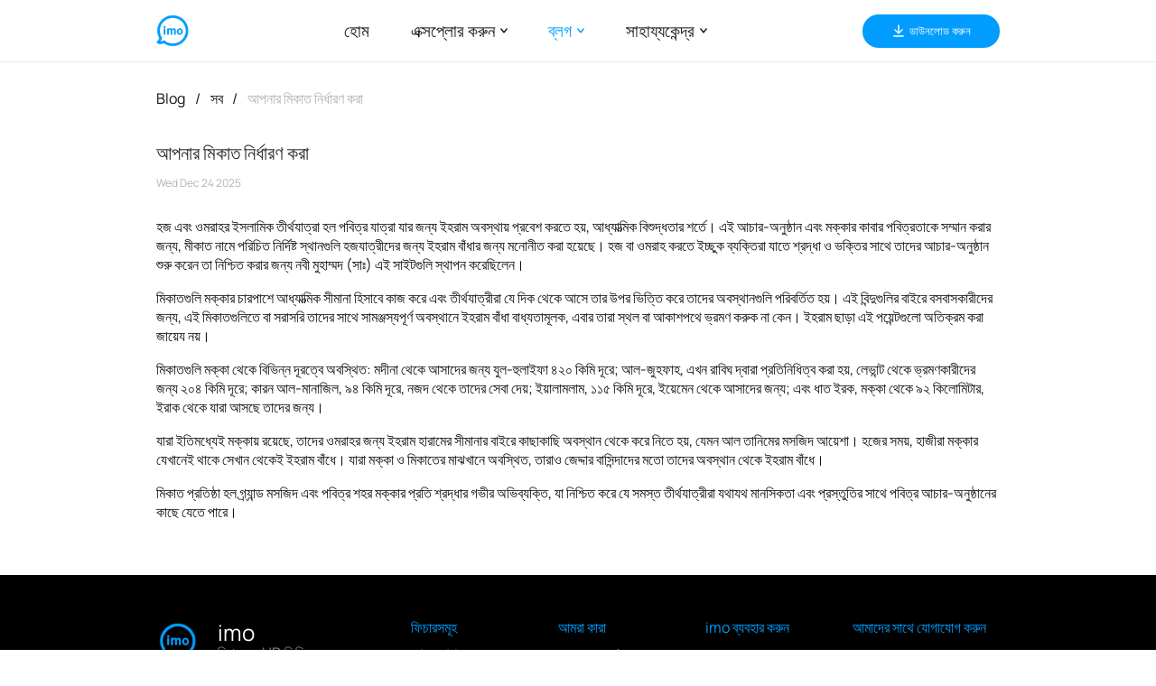

--- FILE ---
content_type: text/html; charset=UTF-8
request_url: https://imo.im/bn/blog/Determining-your-Miqats
body_size: 2499
content:
<!DOCTYPE html><html><head><meta name="html-version" content="1767771314297-eace0b693bb8c678f74b46e43c3e69ec"><meta charset="utf-8"><meta name="applicable-device" content="mobile"><meta name="apple-touch-fullscreen" content="yes"><meta name="apple-mobile-web-app-capable" content="yes"><meta name="apple-mobile-web-app-status-bar-style" content="black"><meta name="format-detection" content="telephone=no"><meta name="format-detection" content="address=no"><meta name="viewport" content="width=device-width,initial-scale=1,maximum-scale=1,minimum-scale=1,user-scalable=no"><link rel="preconnect" href="https://front-perf.imoim.net" crossorigin><link rel="dns-prefetch" href="https://front-perf.imoim.net" crossorigin><link rel="preconnect" href="https://apiact.imoim.net" crossorigin><link rel="dns-prefetch" href="https://apiact.imoim.net" crossorigin><link rel="preconnect" href="https://static-act.imoim.net" crossorigin><link rel="dns-prefetch" href="https://static-act.imoim.net" crossorigin><link rel="preconnect" href="https://static-web.imoim.net" crossorigin><link rel="dns-prefetch" href="https://static-web.imoim.net" crossorigin><link rel="shortcut icon" type="image/x-icon" href="//static-act.imoim.net/assets-s/imo-official/favicon.ico"><meta name="screen-orientation" content="portrait"><meta name="x5-orientation" content="portrait"><meta name="full-screen" content="yes"><meta name="x5-fullscreen" content="true"><meta name="browsermode" content="application"><meta name="x5-page-mode" content="app"><meta name="msapplication-tap-highlight" content="no"><script async src="https://www.googletagmanager.com/gtag/js?id=G-39ZHERL7WV"></script><script>window.dataLayer = window.dataLayer || [];
      function gtag() {
        // eslint-disable-next-line prefer-rest-params
        window.dataLayer.push(arguments);
      }
      gtag('js', new Date());

      gtag('config', 'G-39ZHERL7WV');</script><script>(function (m, e, t, r, i, k, a) {
    m[i] = m[i] || function () { (m[i].a = m[i].a || []).push(arguments); };
    m[i].l = 1 * new Date();
    for (let j = 0; j < document.scripts.length; j++) { if (document.scripts[j].src === r) { return; } }
    k = e.createElement(t), a = e.getElementsByTagName(t)[0], k.async = 1, k.src = r, a.parentNode.insertBefore(k, a);
  })
  (window, document, 'script', 'https://mc.yandex.ru/metrika/tag.js', 'ym');
  ym(97349169, 'init', {
    clickmap: true,
    trackLinks: true,
    accurateTrackBounce: true,
    webvisor: true,
  });</script><noscript><div><img src="https://mc.yandex.ru/watch/97349169" style="position:absolute; left:-9999px;" alt=""></div></noscript><meta name="keywords"><meta name="description"><meta name="title"><link rel="canonical" href="https://imo.im/bn/blog/Determining-your-Miqats"><link rel="alternate" href="https://imo.im/blog/Determining-your-Miqats" hreflang="x-default"><link rel="alternate" href="https://imo.im/en/blog/Determining-your-Miqats" hreflang="en"><link rel="alternate" href="https://imo.im/ar/blog/Determining-your-Miqats" hreflang="ar"><link rel="alternate" href="https://imo.im/bn/blog/Determining-your-Miqats" hreflang="bn"><link rel="alternate" href="https://imo.im/ru/blog/Determining-your-Miqats" hreflang="ru"><link rel="alternate" href="https://imo.im/zh/blog/Determining-your-Miqats" hreflang="zh-Hant"><link rel="alternate" href="https://imo.im/zh/blog/Determining-your-Miqats" hreflang="zh-Hans"><link rel="alternate" href="https://imo.im/fa/blog/Determining-your-Miqats" hreflang="fa"><link rel="alternate" href="https://imo.im/hi/blog/Determining-your-Miqats" hreflang="hi"><link rel="alternate" href="https://imo.im/id/blog/Determining-your-Miqats" hreflang="id"><link rel="alternate" href="https://imo.im/tr/blog/Determining-your-Miqats" hreflang="tr"><link rel="alternate" href="https://imo.im/tk/blog/Determining-your-Miqats" hreflang="tk"><script type="application/ld+json">{
        "@context": "https://schema.org",
        "@type": "Brand",
        "url": "https://imo.im",
        "logo": "https://static-web.imoim.net/as/indigo-static/official/graphics/logo200.png"
      }</script><meta property="fb:app_id" content="555000358304959"><meta property="og:type" content="website"><meta property="og:title"><meta property="og:description"><meta property="og:image" itemprop="image" content="https://static-web.imoim.net/as/indigo-static/official/graphics/imo_banner.png"><meta property="og:type" content="website"><meta property="og:image:width" content="750"><meta property="og:image:height" content="460"><meta property="og:site_name" content="imo.im"><title></title><script>window.$_PERF_OPTIONS = {
        sampleRate: window.__POWERED_BY_QIANKUN__ ? 0 : 1,
        costTimeLimit: 20000,
        api: 'https://front-perf.imoim.net/api/call',
        reportWaitMilliseconds: 2000,
      };
      window.$_JSSDK_OPTIONS = {
        api: 'https://front-perf.imoim.net/api/call',
      };</script><script>/*<![CDATA[*/
        try {
          window.langList = [{"text":"English","value":"en"},{"text":"\u0627\u0644\u0639\u0631\u0628\u064A\u0629","value":"ar"},{"text":"\u09AC\u09BE\u0982\u09B2\u09BE","value":"bn"},{"text":"\u0420\u0443\u0441\u0441\u043A\u0438\u0439","value":"ru"},{"text":"\u0641\u0627\u0631\u0633\u06CC","value":"fa"},{"text":"\u0939\u093F\u0928\u094D\u0926\u0940","value":"hi"},{"text":"T\u00FCrk\u00E7e","value":"tr"},{"text":"Indonesia","value":"id"},{"text":"t\u00FCrkmen dili","value":"tk"},{"text":"\u4E2D\u6587","value":"zh"}];
          window.blogCategoryList = ["culture","features","guides","news"];
        } catch (error) {
          console.log(error)
        }
        /*]]>*/</script><script src="//static-act.imoim.net/comm/libs/assets-load-monitor/2.5.6/assets-load-monitor-init.min.js"></script><link href="//static-act.imoim.net/assets-s/imo-official/css/chunk-vendors.15d78b96.css" rel="stylesheet"><link href="//static-act.imoim.net/assets-s/imo-official/css/chunk-common.4453297b.css" rel="stylesheet"><link href="//static-act.imoim.net/assets-s/imo-official/css/views/pc/blog_detail.853de71c.css" rel="stylesheet"></head><body><div id="app"></div><script>// 加载执行完骨架屏渲染脚本的耗时
      window.__web104__ = {
        startTime: Date.now(),
        duration: performance.now(),
      };</script><script ignore src="//static-act.imoim.net/assets-s/imo-official/libs/flexible-pc-v2.js"></script><script src="//static-act.imoim.net/comm/libs/common-vendor/1.1.0/common_vendor.min.js"></script><script src="//static-act.imoim.net/assets-s/imo-official/js/chunk-vendors.4fc6ebdd.js"></script><script src="//static-act.imoim.net/assets-s/imo-official/js/chunk-common.74660b3c.js"></script><script src="//static-act.imoim.net/assets-s/imo-official/js/views/pc/blog_detail.321d1f51.js"></script></body></html>

--- FILE ---
content_type: text/plain; charset=utf-8
request_url: https://gdl.imostatic.com/as/imo-static/4hb/2isCc8.txt?busType=web-officialsite_blog&auth-token=PAy-3NLoW7emKCU5L5H_Hb7A8IjwqJ2UU0q8UKVGYpE:eyJleHBpcmUiOjE3Njk0NzkyMDAsImFwcGlkIjo2Miwic2VydmljZS1uYW1lIjoiaW1vd2ViLW9mZmljaWFsc2l0ZSJ9&appid=62&service-name=imoweb-officialsite
body_size: 1573
content:
PHA+4Ka54KacIOCmj+CmrOCmgiDgppPgpq7gprDgpr7gprngprAg4KaH4Ka44Kay4Ka+4Kau4Ka/4KaVIOCmpOCngOCmsOCnjeCmpeCmr+CmvuCmpOCnjeCmsOCmviDgprngprIg4Kaq4Kas4Ka/4Kak4KeN4KawIOCmr+CmvuCmpOCnjeCmsOCmviDgpq/gpr7gprAg4Kac4Kao4KeN4KavIOCmh+CmueCmsOCmvuCmriDgpoXgpqzgprjgp43gpqXgpr7gpq/gprwg4Kaq4KeN4Kaw4Kas4KeH4Ka2IOCmleCmsOCmpOCnhyDgprngpq/gprwsIOCmhuCmp+CnjeCmr+CmvuCmpOCnjeCmruCmv+CmlSDgpqzgpr/[base64]/gpprgpr/gpqQg4Kao4Ka/4Kaw4KeN4Kam4Ka/4Ka34KeN4KafIOCmuOCnjeCmpeCmvuCmqOCml+CngeCmsuCmvyDgprngppzgpq/[base64]/[base64]/4Ka24KeN4Kaa4Ka/4KakIOCmleCmsOCmvuCmsCDgppzgpqjgp43gpq8g4Kao4Kas4KeAIOCmruCngeCmueCmvuCmruCnjeCmruCmpiAo4Ka44Ka+4KaDKSDgpo/gpocg4Ka44Ka+4KaH4Kaf4KaX4KeB4Kay4Ka/IOCmuOCnjeCmpeCmvuCmquCmqCDgppXgprDgp4fgppvgpr/gprLgp4fgpqjgpaQ8L3A+CjxwPuCmruCmv+CmleCmvuCmpOCml+CngeCmsuCmvyDgpq7gppXgp43gppXgpr7gprAg4Kaa4Ka+4Kaw4Kaq4Ka+4Ka24KeHIOCmhuCmp+CnjeCmr+CmvuCmpOCnjeCmruCmv+CmlSDgprjgp4Dgpq7gpr7gpqjgpr4g4Ka54Ka/4Ka44Ka+4Kas4KeHIOCmleCmvuCmnCDgppXgprDgp4cg4KaP4Kas4KaCIOCmpOCngOCmsOCnjeCmpeCmr+CmvuCmpOCnjeCmsOCngOCmsOCmviDgpq/gp4cg4Kam4Ka/4KaVIOCmpeCnh+CmleCnhyDgpobgprjgp4cg4Kak4Ka+4KawIOCmieCmquCmsCDgpq3gpr/gpqTgp43gpqTgpr8g4KaV4Kaw4KeHIOCmpOCmvuCmpuCnh+CmsCDgpoXgpqzgprjgp43gpqXgpr7gpqjgppfgp4HgprLgpr8g4Kaq4Kaw4Ka/4Kas4Kaw4KeN4Kak4Ka/4KakIOCmueCmr+CmvOClpCDgpo/gpocg4Kas4Ka/4Kao4KeN4Kam4KeB4KaX4KeB4Kay4Ka/4KawIOCmrOCmvuCmh+CmsOCnhyDgpqzgprjgpqzgpr7gprjgppXgpr7gprDgp4Dgpqbgp4fgprAg4Kac4Kao4KeN4KavLCDgpo/gpocg4Kau4Ka/4KaV4Ka+4Kak4KaX4KeB4Kay4Ka/4Kak4KeHIOCmrOCmviDgprjgprDgpr7gprjgprDgpr8g4Kak4Ka+4Kam4KeH4KawIOCmuOCmvuCmpeCnhyDgprjgpr7gpq7gpp7gp43gppzgprjgp43gpq/gpqrgp4LgprDgp43gpqMg4KaF4Kas4Ka44KeN4Kal4Ka+4Kao4KeHIOCmh+CmueCmsOCmvuCmriDgpqzgpr7gpoHgpqfgpr4g4Kas4Ka+4Kan4KeN4Kav4Kak4Ka+4Kau4KeC4Kay4KaVLCDgpo/[base64]/gprzgp4fgpqjgp43gpp/gppfgp4HgprLgp4sg4KaF4Kak4Ka/4KaV4KeN4Kaw4KauIOCmleCmsOCmviDgppzgpr7gpq/gprzgp4fgpq8g4Kao4Kav4Ka84KWkPC9wPgo8cD7gpq7gpr/gppXgpr7gpqTgppfgp4HgprLgpr8g4Kau4KaV4KeN4KaV4Ka+IOCmpeCnh+CmleCnhyDgpqzgpr/gpq3gpr/[base64]/[base64]/4KayLCDgp6/gp6og4KaV4Ka/4Kau4Ka/IOCmpuCnguCmsOCnhywg4Kao4Kac4KamIOCmpeCnh+CmleCnhyDgpqTgpr7gpqbgp4fgprAg4Ka44KeH4Kas4Ka+IOCmpuCnh+Cmr+CmvDsg4KaH4Kav4Ka84Ka+4Kay4Ka+4Kau4Kay4Ka+4KauLCDgp6fgp6fgp6sg4KaV4Ka/4Kau4Ka/IOCmpuCnguCmsOCnhywg4KaH4Kav4Ka84KeH4Kau4KeH4KaoIOCmpeCnh+CmleCnhyDgpobgprjgpr7gpqbgp4fgprAg4Kac4Kao4KeN4KavOyDgpo/gpqzgpoIg4Kan4Ka+4KakIOCmh+CmsOCmlSwg4Kau4KaV4KeN4KaV4Ka+IOCmpeCnh+CmleCnhyDgp6/gp6gg4KaV4Ka/4Kay4KeL4Kau4Ka/[base64]/[base64]/IOCmheCmrOCmuOCnjeCmpeCmvuCmqCDgpqXgp4fgppXgp4cg4KaV4Kaw4KeHIOCmqOCmv+CmpOCnhyDgprngpq/gprwsIOCmr+Cnh+CmruCmqCDgpobgprIg4Kak4Ka+4Kao4Ka/4Kau4KeH4KawIOCmruCmuOCmnOCmv+CmpiDgpobgpq/gprzgp4fgprbgpr7gpaQg4Ka54Kac4KeH4KawIOCmuOCmruCmr+CmvCwg4Ka54Ka+4Kac4KeA4Kaw4Ka+IOCmruCmleCnjeCmleCmvuCmsCDgpq/gp4fgppbgpr7gpqjgp4fgpocg4Kal4Ka+4KaV4KeHIOCmuOCnh+CmluCmvuCmqCDgpqXgp4fgppXgp4fgpocg4KaH4Ka54Kaw4Ka+4KauIOCmrOCmvuCmgeCmp+Cnh+ClpCDgpq/gpr7gprDgpr4g4Kau4KaV4KeN4KaV4Ka+IOCmkyDgpq7gpr/gppXgpr7gpqTgp4fgprAg4Kau4Ka+4Kad4KaW4Ka+4Kao4KeHIOCmheCmrOCmuOCnjeCmpeCmv+CmpCwg4Kak4Ka+4Kaw4Ka+4KaTIOCmnOCnh+CmpuCnjeCmpuCmvuCmsCDgpqzgpr7gprjgpr/[base64]/gprfgp43gpqDgpr4g4Ka54KayIOCml+CnjeCmsOCnjeCmr+CmvuCmqOCnjeCmoSDgpq7gprjgppzgpr/[base64]/gpr7gpqTgp43gprDgp4DgprDgpr4g4Kav4Kal4Ka+4Kav4KalIOCmruCmvuCmqOCmuOCmv+CmleCmpOCmviDgpo/gpqzgpoIg4Kaq4KeN4Kaw4Ka44KeN4Kak4KeB4Kak4Ka/4KawIOCmuOCmvuCmpeCnhyDgpqrgpqzgpr/gpqTgp43gprAg4KaG4Kaa4Ka+4KawLeCmheCmqOCngeCmt+CnjeCmoOCmvuCmqOCnh+CmsCDgppXgpr7gppvgp4cg4Kav4KeH4Kak4KeHIOCmquCmvuCmsOCnh+ClpDwvcD4=